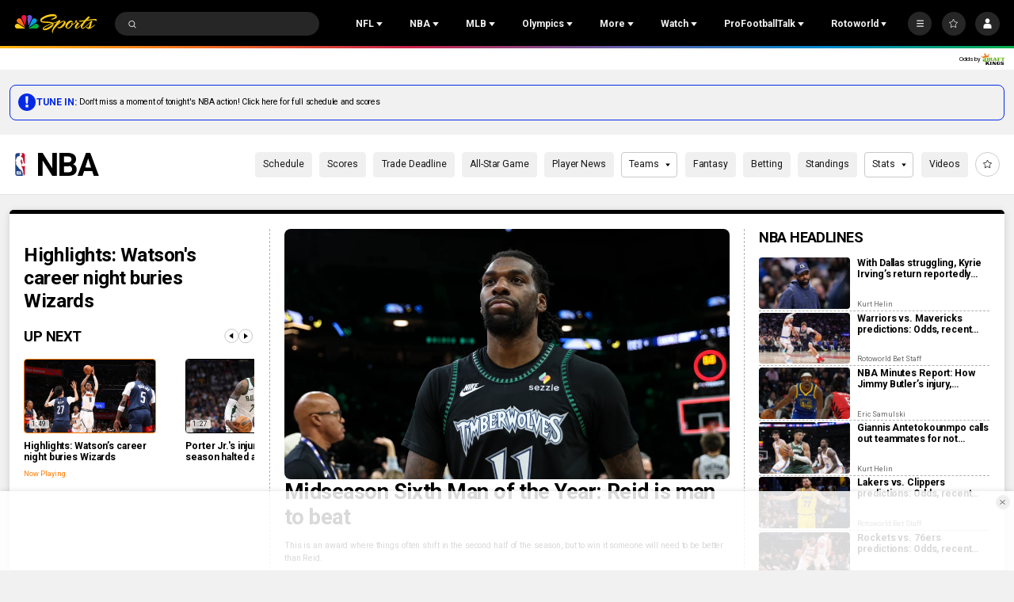

--- FILE ---
content_type: text/plain; charset=utf-8
request_url: https://widgets.media.sportradar.com/NBCUniversal/licensing
body_size: 10805
content:
U2FsdGVkX1/NS2omVzs1nNuEWMVpzbbYXGWw5f5wEDctdmtatXvsOvWLFKgZHMI+QB+m78NRNVn8nDPL/h+SHgw5jKfbhuIGKWJP/oTxlFR8yBCxsBY1ydj02ZKrWU3DD/[base64]/KIFkN1ZTlsZY+hG9iNzDtJQZ384cP3BQg4Kt8wKkeYle70Z9cvnSlzIBSaavWwmkhF0HtApgQI3VbQHCmXsslxbaPsJTzjU0ptyQeUWYo8w9ly1NJ4E76MGbOiU7RcSaG5BQ8HYQMAyCmysERK7vCY89OcnYhlhJHRYozGcrG+itY8ERJMc87Q/M6hfYle7HyKAJdUODhsDZ40KqyKL0rl6S2LsqzdUM5x7u8Lqfx13a4jYbXgYbZH/YON9aciCf1jz+zdYYohg4xd6b1AV8PvSvEladF4aiOdJWoGFQqAXp8wKQY8aQpg2NYSFeW82KL0fx+pJpwujzRcjV+C+/VirfToVp3Wg2scgx6fhLyZMViQcXcaKBlZZ4vMVpt56ogb9bt8k7yJoQs5j3clPJSPY7MKcdie4K6iwCZnNjSkEvoZ1gYsLC5YeDOgCbw6eO41Vo9mVGyGm9i3cdBvwCM+LJ4lRpsxCsI+0gkmFPghRUl0z3d17v3wyPc8Y+Gn+EaBMfQu8igBl7tUVT/tPvfq7KpS8nj7gXyAV/S/i9ggBPStku5PIOEaNJTYVB9Y37YAQisydz8xjSo0QDeLO+TdSluD/J9o6QGpXIsHWvm9OZMrmNTV2WOJ7UT9gqWcb/ijKGCI+C9dRxzxCdmo/gdgqse8Ic9OuhDNeQgEKPqTw730SGp03fcSSy7CmcmTMHYUPIH2545OgPu50z85JON6txCldsT0gjHZaaF4r7FVZN047LNJBTv0T52hOfzuihIJwEIMNJMKlDD7izbW0fVxrDeV/6D5Zvug8nPpCrvTvzcMmNO9dxxYnAYVC9j93RA7w4qFH6MbyHNGpWfzS372K+EtrPyJI8943uqxcCQwJnnWksJIFEk+XYvjMTcozOdLOtC4zwGBknzwgnJyLz9cYsynFoAKGtaVgR0fPOSZYBx4PyFpyLMZC+PJP1AvUaTiCP535yEboSiJnxSXl7Y//UhDyvFi+IWkULcxMJcnsgrV9mqyy9dbm+muEatMsQV6TtdyBEE+ynnCfp2+jb52b5wVqaw9gdLaBwyMIzkdhpEmzZ5OcnnSFwAk0WvAwZGTpFAiL+jGzCNTrYWhbQTCAxGXh9LIdCMZjLKneRKHd/AXlBr7d7xG3J5GMTIwCYO5s6xPtD4tdphFOvmCDssBJDvFWOSAWlOHxW+c/Qms/xF8QAlNKWO3KZvJYi5+MdUXi7bIS5JlBy7Wn5sZI5BSvx+oKgca9Bus8wPe0nxv9mhkPmwqy2FZOVToFlmiI5Xi4SJtur4DjyS+1dUfHz/aE9CHOA8ogBmKOei4HSpqsNFhvnGfrE3PmmuYfvYAmhlZ/KyAJ+I9oHQFqWgRvVb/1UlAxfGx76HY6+lNcdEuRMhUS1Ix3luiI2m/2pVyf0eRwi5wjNS2N3oBhcIsCKvKm1LL61Dl4Ff2gcKqJSIkcJqGcrBG7vd69BP+AjyzLVtEiWtmmMS/dScCnY9tI+UicJMfzz51gtLJ5AnOyB6+7fIHaG9lWQSFFuYccMb0Qa4YNSO4IuSmFBW5qoIfVn6vaE+xi4KtYiwtjB3AUZ1nXq77U8iHTz6aDpiTFZkdytczOmdvnVq8uyTsXc2Us65oqFWP5G+WmzSGjjARJaA0MZMJCO6W6i6oCbTO+1mmdm9VQ/JE1A6FJPWR9li1gwYzbdg+ZH9PlRylsOHtT55ru+tsyxTzNoxY/xYUOytmMIMsS4yniqd9T18hHc/dsUT6aEt9yzNyWsXedtIgdEOZ71lSRkmDfab6gyus3EhNNbWTxxsfbr+6UJQSz2m+tmBRQekfyPdzmIzLGgPKqt2sbk9dSnybm4wBytxuKLe/ecZo8kuCmXc90r1bYbh2mi26+wdeB8AFrN7gJGm5jhMsyStOGhT0W8oB0cdOOICfglIRGU6NNspUmjlSXHZ/bxDtcAFAQWLej11kD3Dgo1dujSrmJYuU84bG260fBILWeOt7BNSqQYKi3XMqx2Gi4J6e//xyeqLa2Pdt1vzx3bOWfCztYSoO4kdj52RqGuS8Qv2qna2WbAmNQ6RZxDygNPaj7h4WS9PW72LmFx3N62icbp7atz1slEnomhe1MkP5/E/K1hwCCBcQkraTyMHD11tt8zutaVEl9zfZM7fYzX9r8inK4E7WtirCbDnW0yB5wYIRh2sfIXz2E1QrTfEXFWZPbXyJRYEw0xhzCPQ/+5n6HwqtP2Qowzlj7FENQMa24wrKoocGDCEOe5729hi5tttM5Z5AT3/X0mwoxQeld4QkpZRCJiPOdRellsOsTnqwvaffVEt2dRHs1/pHTJmVuKlrou9lR3vp9Pf7Q/MAWvdL9nzdGOPnc/OtQvRcWAZOoVpB9hUOOCK7O/HCw8yPfO8rPQ1I3oJQgSas3KMtqrLWanG44Tr17ZVfxrQ/0MSYIu6gV/edtRKMYNg4xyGDPg/wXDG59hFjUzclKPialA4k0ozJZSVSFWhA0GTcFgNsJzDfl1Ujctl9XqG+ml1fw8MoMtLuvx2Tsk3WDMQy14DUI6Ol06k58VL33PQSU3JgMcMU2ZDE4zlrM/ua2Gf+8PAPt5HSpJMlXiFW5vFQNAanwBgHSZllss5pPN6X+LdxYSxAzXn6tdKDRr2pCxELd9ir4a9RFaS8BZBqLK6AzpQBb78cw6c9PajHdsq2grkCGz9srAKALq3o2QhAYfo+1B+dxMcC91182IQUT2IMiKs6PUnUWvH8/CMUiK9pavHS81Tc/pQCLAwlP9HUtnOwsi7aEX5PcD2pYdaCEf5IB3uXoBDd/Dqw2LAX5Sxr+k/EN/vpxKt62LuAxaTTuHI93wI4ULzUE4jcplL9NqHb+Zz3EHo7Y8KK1XyrYaAlqd/bUZnWq+sDOYW929WK7n4b+00oV01VGiAqzClWT/MiLthAtIOS/gdHo8/GrgzXK1XE0tmowfKYMj4UCYaoFswKrZt18Iv4fJrBuY6PSPP+Cfwb/1L4v9GFdp5o96Vox8ashy8OuAEdYyulEnqZ86zjI2avuhSkCn/KWB+V9uGt8uMSkDtpZdYsnpbldDGVdGdIZQ0l06cKWxjDCCUeGS/bo/yNj4FGOMoQiuQAETvAdwLX56MRnRLYsyaHvMoWFoqRstfthV/cBc+PUveP1DC1UAPBF3l5b7sMqchhysmIZbTky6KvjrGzIV8TBIOtyLcwqyyHwt+V4pjyDbhvdQJiuQiEDFGCLbhs42e72vXjEzV6hmJMChXjkx0gPCf2Qxs21V5hsgnQWqJdJvI3IKKgzLXijNGAY0hmaFU/QEfIbk1gZ+0bdlXDyRsdOH8++1szpXv//SlEEB4gwb3x9r5Qe7qXfVyPTP7/tJw5B98mAW1LvifaQxKeSP6lKVodmuQ8EDTxkH+WwSMFw3WielftQd+yrgPCn4vM5NbtUVcbp3wEkoL/qrVpydla1NPhSTfaYvP4fjfElv0MgffJcAnfMt9rorf/CYTyiJec2rpPfERFyFBwcwym6Gt5g67s4ULOafZnErOcxq2iA4LAV3dtnK0hK98rccNy+yUHluQKbZyODw0gWUL9mnnYRarSnAffbwySMEI1UG5oE53RJn5MYXYH9vKNifDZkbsTuFeSgODVTdoCIx/P5FZ/e7s0zZfr9be/9lIyj4h1Gp7SfL2UGKU1uoQ4JRwnyFsT9g1NcQ9zLkvj+mNtB2LbsT5qNeiUTdApNTY26KC9hTA1HRsD5F+vH6UXdtQH1JUrjJE9E73YDNWMZxtGAcBsody1PLUxUYfwQJYHOiSPNSvIzK1Cb2bReoIyMsC10x4BdsZ5i/oPVrL8zDZoEkuopYM9jPkASsniH+IuDHZWDAq7OlE2V+XkvuxPzjQdQegS4QXKcTvRwAe85XsxY/fweDD5VvNJ9XHPT6qFID1BZ9wuYwWMD165BvCec82kLbQFBABozZop/wtzlyYR+9jlnsaQ9y7i8Z+I6J90J4vqLcJ55csEWKSCL0No6h9TVs1HNlcoGelnaj/XNhlIuWWQvWSja+ivcNG3IfKp0AbntiMAXtutZrcEGZ+rKnC7OFLCf9N/3ZF7N72wMXOVtC/88nk2+90uXpKItRNhrViJ09xeK/opdX3Hyv87TnjDpZpHk0qAwithV6iT6QQrK7VcoOOiQaQBXikkyYmyPpPu1dzpFQIVksK8lZfNEEZwaRktWBH/x49DqN36SdilU/h80jLXqQ9Liq7KkxAEJH8OvFj95ggp2mjFcm77IB8lEHzpoRVLstTyT0z2T8cLI1QkSVpwiOrwHb+8duHC0BbEdwtnHsWkVhWl5dX+GY+Ht+08VwBcQj1pmKbzVj+7+OdVeElq6wXwb5oULFYIrrtE1bA05yyslqXLlTsPFLdNRiHQ2Xq96xXV6kUDuXr/RylXbZ9edfj6vosmnVsZJ1jXlQN3Ef3Elo4Vuz8m/YCCs3yAGP53+yHtqcVMCC9MmE6/EsAU6aPEIWMzaHL7qWLQNQuMpcHP6A3VQ92YfuZiiZ8G6T+5jcdaXDsL/XKh8jsLBc4z305EMvqW/Zd/1e/9t7YtxmVV+1Ul/[base64]/QjZxjO1E7xUAuoi09kwr//+ZLGjdl5UMx4bpuvlhVdF1NDbhTod1GZfo9u5o6JfsjUdKattng9zwmfDVYUgzeeE+lhkRMg8IvolfBRVbPbnYYtmCgChVf9mavRK3h/q1yuuQtteaRSEtM4NYDrtuMo6aiQWRI2xg+SMMUdDorh0HFoo1iwjooYARJPTai4RO2KDljhNkcvm3bMaxRVs5ya76S+WvuTYoXWtv/jtfp7fj2L6erlFVpaMaX+Hs0NTVqryYdl4vxonwK03jgxqGHg0EaE1zH/AbYFX0vFzyvi8YTe954LMWIzyPoMHVefKgg93FVueM1PoqauRK0mH8UZWBRy8z0HJ3BU4zntBr2RlXqrdL0oUgGhfHWmheYavxkmmj39BZMhnHzXh5XBK/HyRsIUsBdJneCOfdSQJvewEiijJ5zL7ALFMAjuHs4bfP0UZSKwGEngNTobGsJo71Dv9dyfyxyXkatEIiEnnZ2gUJ26lDbPko2a15droc0NN9mB2f99jzCZRSLZXCMO8W9j7j1kIzqKkDic7JtP3pPP0tIMCCQGPZAXxirElsFVOmotmdL+uo1Gj3LVAxEA/WxkwD+54Jr+rjwWUv7AQg9h17bBGF8G5gYcm9NtgUTR+upjs9thKamxqRq5uzkiJ71hx8nyIm0em/nljApoJUMaUGUKGkQ33NHSuRL8KYlyAVQ2gnjlK85I1x8tqVktjlqjbXKw+27p7jlAIcQEAyWDaC2MuBftrXS4saok1heoQisHbTgkKZ7PZ/1EBP18CddZLOa/qP/5bjUocUlZMJq1xpLTs3bzMwo1eZ9oI96UWxRadLGfLitgnoc/KhtYrumpntA4hDOvtaphHElkxhAYzXK2u8sGM2PWXERmhNWyMLlRV5kqUKwiPMJ7n/[base64]/ta78irmGJtUwOEb1rpLkWsBcvhc9I7Cud0BvAavZw/8SIYgYkvzoM749KwXl5mujJvOp1N3b1Hj2/ez0p1ND2A08m/99Mj7/keVCC7O3c8thtH6h3nklmXbQkG8epV2hfFo9kKaZyJNGjyyMh+UAFkhiqHAx2XwE5bQF5QS/3jvFKH599sIme8qqOWLLJT4bbh8e1GyZCExRtDy087dmHtibmQBy4XYTLyhBwml4Eo7kRHXWe1JYp3FVugT0Avecz8ghIZFYoCU5MPHRu2zYHKcsoluGc2u/F9ko8YaGfMu2j6ISnhLoSoOM3gb9c885m045Tc0Oh/aj1nwDyAqLLt9yyxBAs5PZb2UkHEmDxM2JyG4NteCyERZd/SyLVIrvkVswNYeZ5ThCThmwdw5z+TquEP5HfP5xpFJi1deOeb5GIJ0urF5YESvgP4OprBgAz1NN2/[base64]/[base64]/tQrvtlsWEkymvs0d+e3oXtm3UtzyA8mrYgkDG4J/isfPdePBX4pmG45mxFrAMKIfn1qLKK2AEgqT7/GmJuy66wu9KjavU5ztSSn5/ih2aMq2+icPAQfcRcbXDVFbUeb0I7bDY8WESSIn6CX3MtaxdJJE3avFOyjSKFW6qzi9NsaWz7bBtBk22wHhpH/nSh3/wWB3IzSQXULiKLcRgnv0RYk9x4bbJCxDdoiWyzQNPcX6xw//nQKokVtX5UNMbvD/d6mjzz8uCNcT92zVfD6Y5tlIZ7VgN+P/Tk9H8rXD/O+vzHaH73YCtbtCzbJFl0ax7vtTFYd1ECg9hsNrY9ZoIScutP7c3D73EGxM17m5yCIC3E9Wiphj8Vdle+NZsXw3fxXA4dcAKd+JLxTO7L/tbVjswklE3aoW+28ciRoApWpcRecGFbdLIqpYeCg/NCz2UgQFBcJ+QP8aNWOHTtx/[base64]/KAp4udH5WhBw9f47pXGrJNxyvYrKqbDAPwjN1eUi1tomxW8yKVIOhfWSyW+XFlPI7KzZE34RMfg7fKDRQ3ozxDT/htYIzDb6m8biQ9VSqYOC66ZcEMYG0o83xunbiMwjdstL/BHWRp/sVE38YRXPsvVPWD2PSvVGzEUQP49Kk4OUikfjKfPUy1LPp4jtJyOnqV3iLKTNK2GTkZPez81eakTToUFLUjc0akXzBHkQ3VQItmv3j/673ugvMz1NFxxBPv7QT1ntF9aV6a5DmdfQRi7n36wywaY70iqJIo6g7rGoRceNuBUDiVP51/EJ8LpxKwoOpFTKW+vJezeUwTjfiKVm6Twg9oj6hMLdQhb5ab3dicCJAOaUP93zWasoBly3x83lfylhQlNth6FxsmY6E5hcNcHaJBQAQRrKosxmdgk0QXLHdBeyeh9l4BD0/TEwfC5t32BLXo4/IA37lDpdBkztBu6miXKOT3QMiI0AbFowWBE4IyrDaIIUp+sQQ6utIy5S81yeiHhjEciigNiLsCUx2Wffza+7CKc5ZCEylhVtLvBXPmrfNiE+4Jo7Y5MK0Qeux4nXox7JxrkHZCZBfIeYWHyKpSXM3eJ9z6Ogdi43kMDZt3/G3PV8Lkn4frbp7WdM1mMId4IW3Reovkfsx1oXgz0rQvhKux/as6EYKiG9LOPhsGFj7SPsdW2EVH4Mo4kri4OVLl9f/8NY68JWFWRzRCDp+7nu1nqXge+3IlZv/HIVmerKWpsqoPiyRvrrS7m+UwzryHtyXfSfxgoqswB/BsmFcmmgOSYEXjUQ5LctlBDGjh/wsjJuAVA3K7YFMvxg6MY+YN0JO2FTpZ1VRcpPlRnWYcR05cxP8M1si3vzaMNd/+wnpBmeC9vfIOUbytqdxEsVfRFAb0H9RBDqtcQULb+yQ7zyPgR+S/RNhI+G15IyPJ3/ER4osdYV8d4fDdiFG6ygOSwHqv+xQabZRaT6Lm9YhYsbqZmQUYCjyvgYHeq6GlsiH+1OuX+/5t17oCsDByTHcbEhXCoj1mFUaDvrejWOl3/FFIK8WTIQP3dVvmNQ/AG/pwA1vSBSxhqxeH+WydItl7wLplxe6ZabQvVXleJtmDJTH3mzJsnYgg/ardn7S5loLJmofbqw1IpGkxSsca6lqEA7XBQoyq/4eSrtOJYpu7KS5FnHXpcMKIAOjH6o7VdmSTTC3FXtOhVG3MiuAFhDQlXXPdnjJb5QjTNmWI6rz01/wzkpdOIKTO/HlG1yQl0VTh2XjU4CqWJaRk80PG1y63HEUOlqAVnYD2xrrPqXwbRhZ+e6sIJbSuk/ib6vp0vr8obaOEJiIGeAPTZJeGV3JxJqWaPpLE3qrrUuAeMkd3nAtQesKXXZ8lmpSBTSQz3dOpL02+hQoQTl+5KL61ZTSqed2Q8rgvzAdTp6NcA2KNNnGtaoJV+mvDd1ohonAAxjLVvjlv4tsY5K8v0TZ0nPfCkXsWxBPNakceAFwPwTcj/z78JWNFE96m9SrgoFGdbZ3SyVgiRfx+BBZZW5fjmH9F8+KAubMuw/EOYbKcl66M/RhPJPJRduDo50ggndO7I4Z5iy7QjbLw5jKBVZUviQgrN4CzNzjbFAuNOIax2s8/tflLhRT8Sipg969xYTgAJeKpHMeVPZCDWePEYHG+naQ2MLuT6wkC6NE6Q8xP/x3mtcAQapnm+e8GNjI9YAgAtDfJlU0ZwD33tTi8ji4AJ/AbVZm9FLUT5iAMwdlIcZUC6mFe4g+jJhrgP3exsqiVc5A4jm89iddoNssI4sShgIzcXV2oaa0E6pZR0ttREZ4HhcvRX6SAgwKanJUoecaO7CKBOoy4CpVpzWyC35JOevB1JawKc7bnso0SSxryHmk9oZZCAgyzGW8KSccANk/U7FGjyauVfeOikFyhummlE4kyjo1EYxkTkF7QTlQaNruxZ7M0bpworP7kvr2sqVv7Z97AnMub8jkiwxH4ifSPI5+zx+ie68yNLFsRll7h2YKWEGGoJOfGE+zJbllZG7zcSWZvC8jyo+7mcSmEzArEkDlvFiN9uNJGede6mBG+ec+uDTCKBJEu1/GSa6XpkZk2ydbRVHuTB9S9fAPZo9ZExI3pkGBz8k3Q4cv40I8YKaXoMYofmIeH0d8ajobvbaH4U6vy14fSaDYzg5+sEPXPM8eFzz8BdwkeGwmoGa2golmFBLWvgYODnYLFXenEgq9+ZcdbqDKQ7VCpAxIFVeFUd35RYUM/UR3t27wJSoIznXM7FhMYV4cwj4RNyBrfbZ+ak+UvzhqpgRUw5tUtiykCb+64csXgx+6NoA1eLI/zNVBMj4y/[base64]/x0U8pqrHOQ3mr1qDQk3OZlhzPPfwW84juNkkf+KarY82lFQLKZotIQJA51IZ+4azc0pEa/np5zxR9CI9s32y0qQdbgKcNsvVbbHK/kJcAm6+jAET1VN0IsYWgANWWIzOwBdvPVjklum5kU+Lhi7R5CqsLy07P3WE3KN2Wa6ue/t1gqdVUjIgDQjL9XG9SSxIjASZTRwI8CBMcNyfouHRYpf8jr7ULsOZNh5CK+E8Fv/AvKZlOi+F0P4XX9n6NPzgBEuJoYqftY1jb9BjlU5VAz8UcmDhdxpFADFfcspC5YAHMUCX4VpJbQofV9w0tj8stnLsGijV9fI6XapkD5PdYrRsCh04x+vrew/xU3YBgS8pt77O2Db/gk7A04B7EWo0c0T17fPysfFLzF05HVyySx9L9TchToJFHJFK4Q27+DsR7PWD1JujubvQqM++BfXOw34N/76SFqYcnWkanNWgbNlFlGg6O4RmVQVwBlsxjgejegQlIappuL6FTDXKDlPI7Dp229D0EMQSDRMMp6sxFTBIsLY9Zc+PLoO3vETaqd88+12KGWYkaVy3N7ZFNd+g814iWrvdXxyZazAqVZvfPJY+AHE5tJthd0GfHT8Hrh+R/82BFGNm1un+hG2iYzDa6R0QtD/OZiIOl9DpDKuTo3j0EH8QERmZWNEFEkhuegG9jGrAYLUYadShNXHxLOtcohD+bjd80FLL8r3vccgPL0oe9/B8h2Hc66XdAUmF6Sy/BVQZlSNQGmUuXZbxr75dhpyew9GENyUsYS6ecGjCRdjpJmm+ON/2A8L5yUIBPwCP9RWeEJccX4+ZrBqwATsoA0AgSwwjaS+jcIwLXECay1BhxmFHu5x5V/i6nmVsD71lE/FGzz50Ts5+Z6/fdDtzeo+bxxv9r/kPw/mq5Srq4YQ4+AanVwrB8Ll0q0gCP4MnZ2swo4twpcR4aqDumowZ0gwFsM9dusXtGpyhdKgbwK0P22PU1yEpHetJSz2YSzp/71DtHm2Zd9k2o/4dWgQxwNHWQzBRI2fYtV282zt5scp0r6cS/CJn215LfDwJlosEortWiHMg/[base64]/smRHdGPOQTdJJ4HYAzMHZ2cXTrxPMc+aL9JM5QI0peXsVemXj+PJQo5A6ei2giuDaQ9F0JN+EwquSpr9pjpyJF0uniZkybMczrj/5KLGQGU7frhjr0giXL2iRCQa4mTokIwwkFCDlW870qpBNPxHpQnaFHrwRfeaFIrepvu2BLjeux7nGyXBFr8O2lTuqTJMCWeKfZj12N9ikbKS5+lhrHTMol4VXVBMCMk0gShzTLGQo1F/925g5tW1dfyT5+7y98fErYPwsDZsSVSKYbWwUihSb6/uB/0raEKxrqsbl+sQJAQoWsco6IlnysFIhGZvo8G1wwgKse16nFAwEk/TMTMkdK3atm+UptD9AweaXcM+Q5McnWDP/BlOqervkBKyBdeW5TLCYtAakuK4cIWGYuxMypNJobGUR8CLT3uvjv5XgOHOW8/CtOlubu1HNV/uI1GTd08yywJ4cw49McKtr6MOfqozLEGGTuQhnxdq1vjdUip7zK+ADaYOw57STN6thoAtwCBruqJa57WHauXIyU2F3E3KNzewsoOGo0CttAQgFUqSfCACkZjJUKUXoYa/iZY1N5g9x/[base64]/cEaFc+AuLSCREWsdLQZMqX4GEgrGoCRbV4NjUyQYJUD+GImJPF+rp48KuUf718qTqSNYQQaXut0/XZQnBeqruXMpUx+cz/Dg/7bBxWhHgbGYevrRtRGQemPC5qZ9PdGDOkOfVCwaEj0iyjiCOGMoniMlge6hyGlvbWmpSkH16BETpXFBsd8N8gnJvN97M2BNkIxl0q9Btuzn9TdMQ7AxpOmAmxJdz80VqIHv6ffXYcXhymQ4/Xm9cqBp2g8/dqnlniVCWQcN09m3pB4uLlfvlxfIYvyQ8dr4Vd78B7gfSPx4VqNzVV+kTbDpUVuUN6FuL5fyjr4yQuJF7EQxBHqPEs6gBLXyQ1/LuNcmQmBRLzt6+090YTvhcaO72O3DBChI9hDaWHdrgPXxfDmt3WWVTSOZ5NXKL5rdk6VHpmjY1gRNsZ8ZFCYXmW3OuKXUmOeba6TjBjm5zp7Yrgpv2foA7j7h84TPLW8rTJ/T/2v7L4CvOiYJILJtEVQyDXZpu5JKwrjCwH7YoB/Tuhpi2A/tUTga9h21nlfrFIAGdadZ8KUh+2MYSi0oQQexNHExgsd4Bo/[base64]/DxbgFVTS3+46eUYZT+3yMqBoCrdaC5SmrxzKMeiCtWLL7w8ByOO2D1KFezXpQpghO95DNweYxsjb57HXevrvJpVEGEYfl92ccmQIAQVcla2bGobxlyMUlb9TawqSXfysja87hOj//pNTVtpWQ2TfWd8/VmnuMwSloBXAzsrtsqxBTA8Fup/iCPrsOO1Gm6tMHXYPzRG2Gl570VYAwFkDCqaEulq4Qg7jTvxPwAb4pTYGlkDm4aMQEYWOkzRdwsHY/0+GIE+y58+XKXLmPkFQYBU+2cTQxUDbabZRHNSFOPmrk4IK2n9hApBvdJg9qBGXDeJndM3Npl8neHWmb+YBYdIsPLWuytVF4/95DcEZN/UlDuvCVrF1CZxqzSyIlvzqs0KgU5K1fPVGLJbRr1wl5UWHWb1k/r1PC7S1CcV+X0wlDemqHIE5jAqIEN4KQzZW3yA2gJsxWmkoq69UEpfMeh1E3b56FlwZ1uCjMK85r/UhtwXdKqFk70X7KBGIjbPJsAlIIUV5F3/Uo07rCbvsOPHDqYlEpTTXsOY83+jCcJD/G7IGIgHxvSTRq0lpsw0xqekNCRwi8WBZOFhXnvpdDeW/DkIG/XoGLEeJSlD7wCJOicxwWxKlV4yHrtcXaMMa8RqlQbE=